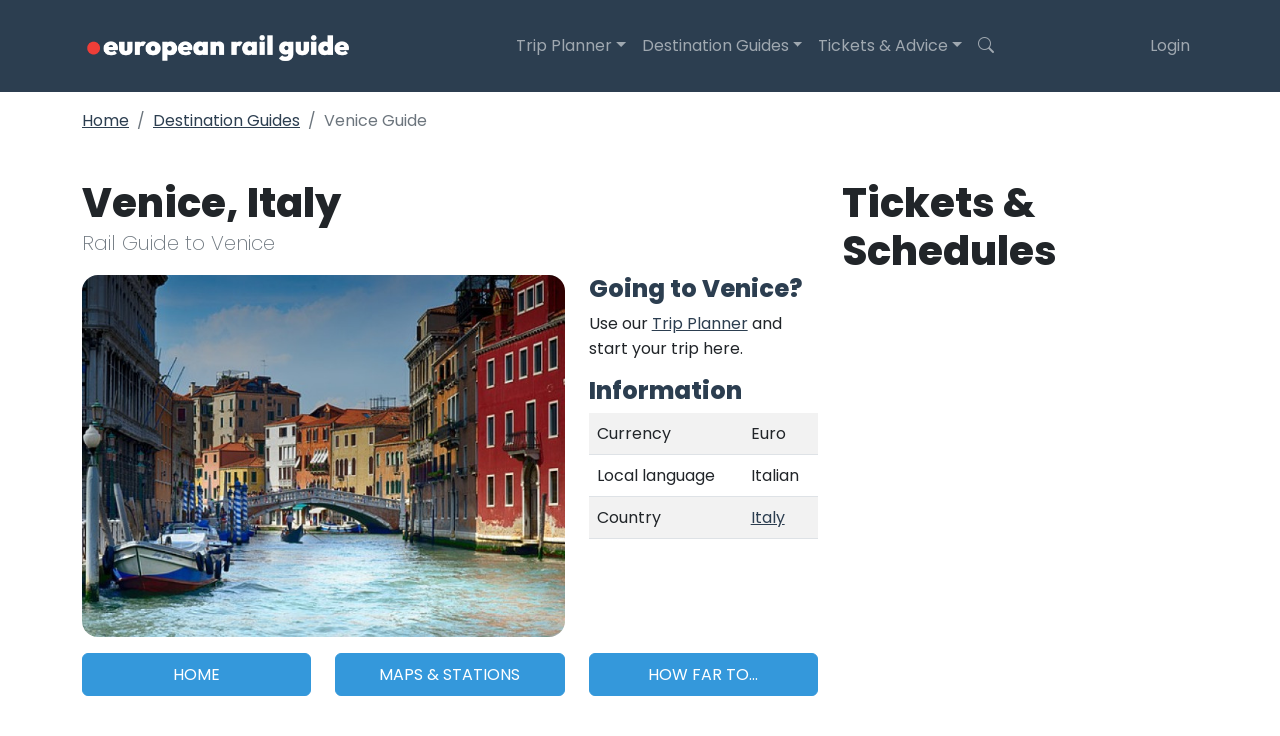

--- FILE ---
content_type: text/html; charset=UTF-8
request_url: https://www.europeanrailguide.com/destinationguides/venice
body_size: 6910
content:
<!DOCTYPE html>
<html lang="en">
<head>
    <meta charset="utf-8">
    <meta http-equiv="X-UA-Compatible" content="IE=edge">
    <meta name="viewport" content="width=device-width, initial-scale=1">
    <meta name="description" content="Venice, Italy guide for the rail traveller with maps, stations info and more - European Rail Guide">
    <meta name="keywords" content="venice,italy,guide,maps,travel info">
    <meta name="author" content="CowshedWorks">
    <meta name="csrf-token" content="kgvJMVmf8gCcniNnmquyom8ECA1fP5lwdApS4Qeu">
    <title>Venice, Italy Travel Guide for the rail traveller - European Rail Guide</title>
    <link rel="stylesheet" href="https://cdn.jsdelivr.net/npm/bootstrap-icons@1.11.3/font/bootstrap-icons.min.css">
    <link href="/css/app.css?id=9b29d55b36f45c74d51d5b161ac8350a" rel="stylesheet">
    <link rel="icon" type="image/png" href="/favicon-32x32.png" sizes="32x32" />
    <link rel="icon" type="image/png" href="/favicon-16x16.png" sizes="16x16" />
              <script async src="https://pagead2.googlesyndication.com/pagead/js/adsbygoogle.js?client=ca-pub-4528245945828390"
     crossorigin="anonymous"></script>
                <script async defer src="https://widget.getyourguide.com/dist/pa.umd.production.min.js" data-gyg-partner-id="AQC9HZA"></script>
    </head>
<body>
  <nav class="navbar navbar-expand-lg navbar-erg navbar-dark py-4" id="mainNav">
    <div class="container">
        <a class="navbar-brand" href="https://www.europeanrailguide.com">
          <img src="/images/logos/erg-nav-white.png" width="270" class="img-fluid">
        </a>
        <button class="navbar-toggler" type="button" data-bs-toggle="collapse" data-bs-target="#navbarResponsive" aria-controls="navbarResponsive" aria-expanded="false" aria-label="Toggle navigation">
            <i class="bi-list"></i>
        </button>
        <div class="collapse navbar-collapse" id="navbarResponsive">
            <ul class="navbar-nav ms-auto">
                <li class="nav-item dropdown has-megamenu">
				    <a class="nav-link dropdown-toggle" href="#" data-bs-toggle="dropdown">Trip Planner</a>
				<div class="dropdown-menu megamenu rounded-0" role="menu">
                    <div class="container">
                        <div class="row align-items-center">
                            <div class="col-md-2 d-none d-md-block">
                                <img src="/images/menu/mountains.jpg" class="img-fluid rounded">
                            </div>
                            <div class="col-md-4">
                                <div class="p-3 mb-3">
                                    <h4 class="text-white">Trip Planner</h4>
                                    <p class="text-white small">Use our trip planner with AI assistant to create your next trip</p>
                                    <div class="row">
                                        <div class="col-lg-6">
                                            <a class="text-white" href="https://www.europeanrailguide.com/planner">Plan your trip</a><br>
                                        </div>
                                        <div class="col-lg-6">
                                            <a class="text-white" href="https://www.europeanrailguide.com/planner/examples">Example trips</a><br>
                                        </div>
                                    </div>
                                </div>
                            </div>
                        </div>
                    </div>
                </div>
			  </li>
              <li class="nav-item dropdown has-megamenu">
				<a class="nav-link dropdown-toggle" href="#" data-bs-toggle="dropdown">Destination Guides</a>
				<div class="dropdown-menu megamenu rounded-0" role="menu">
                    <div class="container">
                        <div class="row align-items-center">
                            <div class="col-md-2 d-none d-md-block">
                                <img src="/images/menu/mountains.jpg" class="img-fluid rounded">
                            </div>
                            <div class="col-md-4">
                                <div class="p-3 mb-3">
                                <h4 class="text-white">Country Guides</h4>
                                    <div class="row">
                                        <div class="col-lg-4">
                                            <a class="text-white" href="https://www.europeanrailguide.com/countryguides/austria">Austria</a><br>
                                            <a class="text-white" href="https://www.europeanrailguide.com/countryguides/england">England</a><br>
                                            <a class="text-white" href="https://www.europeanrailguide.com/countryguides/france">France</a><br>
                                        </div>
                                        <div class="col-lg-4">
                                            <a class="text-white" href="https://www.europeanrailguide.com/countryguides/germany">Germany</a><br>
                                            <a class="text-white" href="https://www.europeanrailguide.com/countryguides/italy">Italy</a><br>
                                            <a class="text-white" href="https://www.europeanrailguide.com/countryguides/netherlands">Netherlands</a><br>
                                        </div>
                                        <div class="col-lg-4">
                                            <a class="text-white" href="https://www.europeanrailguide.com/countryguides/spain">Spain</a><br>
                                            <a class="text-white" href="https://www.europeanrailguide.com/countryguides/switzerland">Switzerland</a><br>
                                            <a class="text-white" href="https://www.europeanrailguide.com/countryguides">All countries</a><br>
                                        </div>
                                    </div>
                                </div>
                            </div>
                            <div class="col-md-2 d-none d-md-block">
                                <img src="/images/menu/prague.jpg" class="img-fluid rounded">
                            </div>
                            <div class="col-md-4">
                                <div class="p-3 mb-3">
                                <h4 class="text-white">City Guides</h4>
                                    <div class="row">
                                        <div class="col-lg-4">
                                            <a class="text-white" href="https://www.europeanrailguide.com/destinationguides/amsterdam">Amsterdam</a><br>
                                            <a class="text-white" href="https://www.europeanrailguide.com/destinationguides/berlin">Berlin</a><br>
                                            <a class="text-white" href="https://www.europeanrailguide.com/destinationguides/brussels">Brussels</a><br>
                                        </div>
                                        <div class="col-lg-4">
                                            <a class="text-white" href="https://www.europeanrailguide.com/destinationguides/copenhagen">Copenhagen</a><br>
                                            <a class="text-white" href="https://www.europeanrailguide.com/destinationguides/london">London</a><br>
                                            <a class="text-white" href="https://www.europeanrailguide.com/destinationguides/paris">Paris</a><br>
                                        </div>
                                        <div class="col-lg-4">
                                            <a class="text-white" href="https://www.europeanrailguide.com/destinationguides/prague">Prague</a><br>
                                            <a class="text-white" href="https://www.europeanrailguide.com/destinationguides/vienna">Vienna</a><br>
                                            <a class="text-white" href="https://www.europeanrailguide.com/destinationguides">All cities</a><br>
                                        </div>
                                    </div>
                                </div>
                            </div>
                        </div>
                    </div>
				</div>
			  </li>
              <li class="nav-item dropdown has-megamenu">
				<a class="nav-link dropdown-toggle" href="#" data-bs-toggle="dropdown">Tickets &amp; Advice</a>
				<div class="dropdown-menu megamenu rounded-0" role="menu">
                    <div class="container">
                        <div class="row align-items-center">
                            <div class="col-md-2 d-none d-md-block">
                                <img src="/images/menu/train-ticket.jpg" class="img-fluid rounded">
                            </div>
                            <div class="col-md-4">
                                <div class="p-3 mb-3">
                                    <h4 class="text-white">Tickets &amp; Planning</h4>
                                    <div class="row">
                                        <div class="col-lg-6">
                                            <a class="text-white" href="https://www.europeanrailguide.com/railpasses">Rail passes</a><br>
                                            <a class="text-white" href="/howto/how-to-find-european-train-times-and-schedules-online">Train schedules</a><br>
                                        </div>
                                        <div class="col-lg-6">
                                        <a class="text-white" href="https://www.europeanrailguide.com/trains">European trains</a><br>
                                            <a class="text-white" href="https://www.europeanrailguide.com/maps">European rail maps</a><br>
                                        </div>
                                    </div>
                                </div>
                            </div>
                            <div class="col-md-2 d-none d-md-block">
                                <img src="/images/menu/seats.jpg" class="img-fluid rounded">
                            </div>
                            <div class="col-md-4">
                                <div class="p-3 mb-3">
                                    <h4 class="text-white">Advice</h4>
                                    <div class="row">
                                        <div class="col-lg-6">
                                            <a class="text-white" href="https://www.europeanrailguide.com/articles">Rail travel articles</a><br>
                                            <a class="text-white" href="https://www.europeanrailguide.com/journeys">Popular journeys</a><br>
                                            <a class="text-white" href="https://www.europeanrailguide.com/visit/events">What's on when</a><br>
                                        </div>
                                        <div class="col-lg-6">
                                            <a class="text-white" href="https://www.europeanrailguide.com/howto">How to...</a><br>
                                            <a class="text-white" href="/howto/taking-your-bike-on-trains-in-europe">Taking bikes on trains</a><br>
                                            <a class="text-white" href="/howto/taking-your-car-on-a-train-in-europe">Take your car by train</a><br>
                                        </div>
                                    </div>
                                </div>
                            </div>
                        </div>
                    </div>
                </div>
			  </li>
              <li class="nav-item">
                  <a class="nav-link pr-4" data-bs-toggle="collapse" href="#collapseSearch" role="button" aria-expanded="false" aria-controls="collapseSearch">
                    <i class="bi bi-search"></i>
                  </a>
              </li>
            </ul>
            <!-- Right Side Of Navbar -->
                    <ul class="navbar-nav ms-auto">
                        <!-- Authentication Links -->
                                                                                    <li class="nav-item">
                                    <a class="nav-link" href="https://www.europeanrailguide.com/login">Login</a>
                                </li>
                            
                                                                        </ul>
        </div>
      </div>
</nav>
<div class="collapse" id="collapseSearch">
  <div class="container p-3">
        <script>
      (function() {
        var cx = 'partner-pub-4528245945828390:1986504060';
        var gcse = document.createElement('script');
        gcse.type = 'text/javascript';
        gcse.async = true;
        gcse.src = 'https://cse.google.com/cse.js?cx=' + cx;
        var s = document.getElementsByTagName('script')[0];
        s.parentNode.insertBefore(gcse, s);
      })();
    </script>
    <gcse:search></gcse:search>
        </div>
  </div>
  <div class="container">
            <div class="mt-3">
            <nav aria-label="breadcrumb">
	<ol class="breadcrumb">
		<li class="breadcrumb-item"><a href="https://www.europeanrailguide.com">Home</a></li>
		<li class="breadcrumb-item"><a href="https://www.europeanrailguide.com/destinationguides">Destination Guides</a></li>
		<li class="breadcrumb-item active">Venice Guide</li>
	</ol>
</nav>
        </div>
      </div>
  <div class="container content-container">
    <div class="row">
        <div class="col-lg-8">
			<h1 class="mb-0">Venice, Italy</h1>
<p class="text-muted lead">Rail Guide to Venice</p>                            <div class="row">
                    <div class="col-md-8">
                        <img src="/img/itour/576.jpg" class="img-fluid rounded-4">
                    </div>
                    <div class="col-md-4">
                        <h4>Going to Venice?</h4>
                        <p>Use our <a href="https://www.europeanrailguide.com/planner?start=18">Trip Planner</a> and start your trip here.</p>
                        <h4>Information</h4>
                        <table class="table table-striped">
                            <tr><td>Currency</td><td>Euro</td></tr>
                            <tr><td>Local language</td><td>Italian</td></tr>
                                                            <tr>
                                <td>Country</td>
                                <td><a href="https://www.europeanrailguide.com/countryguides/italy">Italy</a></td>
                                </tr>
                                                    </table>
                    </div>
                </div>
                        <div class="row mt-3 mb-3">
    <div class="col-sm-4">
        <a class="btn btn-info p-2 mb-2 d-block text-white" href="https://www.europeanrailguide.com/destinationguides/venice">Home</a>
    </div>
    <div class="col-sm-4">
        <a class="btn btn-info p-2 mb-2 d-block text-white" href="https://www.europeanrailguide.com/destinationguides/venice/maps">Maps &amp; Stations</a>
    </div>
    <div class="col-sm-4">
        <a class="btn btn-info p-2 mb-2 d-block text-white" href="https://www.europeanrailguide.com/destinationguides/venice/distances">How far to...</a>
    </div>
</div>

			<article  class="mb-5 mt-5">
							<h4>Introduction</h4>
				Venice is swarming with tourists, the canals are polluted, many of the buildings are slowly crumbing and to top it all off, the city is sinking! However don’t let this deter you as a visit to Venice lives up to all expectations and any romantic notions you may hold. This collection of almost one hundred and twenty islands connected by over four hundred bridges is unlike any other you have ever been to. Situated in northeastern Italy on the Adriatic Sea, Venice became part of the kingdom of Italy in eighteen sixty-six.<br />
<br />
Your first sight of Venice will take your breath away, the stunning architecture, an extensive network of lagoons on which the gondolas float and a palatable mix of East and West. Once a land of inconceivable wealth and power today the rich history and cultural past are still very noticeable. In the summer months the heat can get unbearable making an out of season visit very advisable. If you come during Spring or Autumn you will be able to make the most of your stay. Similarly a winter break makes the city all the more romantic! Apart from the obvious top attractions, exploring the less publicized labyrinth of narrow streets and waterways will also not disappoint. 
						</article>

			  			<article  class="mb-5 mt-5">
				<h4>Things to do</h4>
				There is much to take in on your first visit to Venice and a boat tour along the Grand Canal is a very revealing introduction to discover what this celebrated city has to offer.<br />
<br />
Undoubtedly the top attraction is the <b>Bisilica di San Marco</b> (St Mark’s Basilica) situated on St Mark’s Square. One of Europe’s most unusual churches the interior boasts many of Venice’s treasures including a golden mosaic and the Pala d’Oro a golden screen behind the altar, which is decked with jewels. Take the elevator to the top of Venice’s famous brick bell tower, Campanile di San Marco, for spectacular views. The vast paved square itself is one of the most beautiful in the world, lined with elegant porticoed cafes. Next to the Basilica di san Marco is the <b>Palazzo Reale</b> (Royal Palace), a merging of Islamic and Gothic styles and residence of the Doges of Venice since the ninth century.<br />
<br />
<b>Rialto Bridge</b>, covered with many vendors, tourist shops and goldsmiths this was the setting for Shakespeare’s Merchant of Venice. Until the mid-nineteenth century it was the only point to cross the Grand Canal by foot, and now still offers the best views of the canal.<br />
<br />
Venice’s most important art gallery is the <b>Accademia</b> located in a former church; take Vaporetto 1 or 82 to reach it. Meanwhile the <b>Peggy Guggenheim Collection</b> is the most eminent modern art collection in Italy, representing a wide variety of artists including Picasso, Pollock and Dali as well as a wonderful sculpture garden with views over the Grand Canal.<br />
<br />
Once you have ticked the most obvious tourist sites off your ‘must-see’ list take time to wander through this remarkable city, soaking up the atmosphere and discover your own favorite corners. Apart from the tourist center there are a further thirty or so islands in the lagoon to explore including <b>Burano</b> and <b>Torcello</b> as well as <b>Murano</b> where you may observe the world-famous glass blowers at work and can purchase their magnificent glass products. 
			</article>
			
						<article  class="mb-5 mt-5">
				<h4>Local transport</h4>
				Getting around Venice can be quite difficult simply because you can’t hop on a normal bus and the layout of the city is somewhat confusing. Therefore make sure you purchase a good quality map showing all the street names and water-bus routes. Your options for getting around Venice include the Gondola, Traghetto, Vaporetto or simply by foot! Twenty-four hour, three and seven-day tickets are available on the Vaporetto, also convenient is the booklet of tickets called blocchetto. The Traghetto (public ferry) is one of the cheapest ways to get around Venice and is often used by locals to get across the Grand Canal. Lastly, the Gondola is a treat that not every visitor will be able to afford but known as the Venetian equivalent to a limousine it makes for a unique experience.<br />
<br />
<b>Day trips</b><br />
<br />
For an excursion outside of Venice there are several options. In under two hours by train from Santa Lucia you can be taken to the famous setting for Romeo and Juliet’s love story. Verona also hosts Italy’s most amazing opera season set in the spectacular Arena, one of the best conserved amphitheatres in the world (www.tourism.verona.it).  Alternatively, one and a half hours by train takes you to Bologna, the capital of Emilia-Romagna economically one of strongest regions in Italy and also famed as Italy’s gastronomic capital. It boasts some exclusive restaurants where you can enjoy a variety of delicacies. Historically and architecturally Bologna is just as impressive, laying claim to Europe’s oldest University. <br />
<br />
Also worth considering are some of the many island in Venice, a day excursion that wont involve as much traveling but nonetheless very rewarding.
			</article>
			
		  				<div class="bg-box-light rounded text-brand-accent p-3 mt-4">
		  		<h4 class="mb-4">Recommended places and events to visit in Venice</h4>
				<div class="row">
                <div class="col-md-6 mb-2">
            <div class="row">
                <div class="col-4">
                                            <img class="img-fluid rounded" src="/images/mustvisit-default.jpg">
                                    </div>
                <div class="col-8">
                    <strong class="small">
                        Event
                                                    (During August to September)
                                            </strong><br>
                    <a class="d-block" href="https://www.europeanrailguide.com/visit/venice-international-film-festival">Venice International Film Festival</a>
                    <small class="text-muted">Venice</small>
                </div>
            </div>
        </div>
                <div class="col-md-6 mb-2">
            <div class="row">
                <div class="col-4">
                                            <img class="img-fluid rounded" src="/img/visit/71/preview.jpg" alt="Venice Carnival Picture">
                                    </div>
                <div class="col-8">
                    <strong class="small">
                        Event
                                                    (During February)
                                            </strong><br>
                    <a class="d-block" href="https://www.europeanrailguide.com/visit/venice-carnival">Venice Carnival</a>
                    <small class="text-muted">Piazza San Marco (focal point), Venice</small>
                </div>
            </div>
        </div>
            </div>
    <div class="row">
                <div class="col-md-6 mb-2">
            <div class="row">
                <div class="col-4">
                                            <img class="img-fluid rounded" src="/img/visit/105/preview.jpg" alt="Festival of the Redeemer Picture">
                                    </div>
                <div class="col-8">
                    <strong class="small">
                        Event
                                                    (During July)
                                            </strong><br>
                    <a class="d-block" href="https://www.europeanrailguide.com/visit/festival-of-the-redeemer">Festival of the Redeemer</a>
                    <small class="text-muted">San Marco 951, 30124 Venice</small>
                </div>
            </div>
        </div>
                <div class="col-md-6 mb-2">
            <div class="row">
                <div class="col-4">
                                            <img class="img-fluid rounded" src="/images/mustvisit-default.jpg">
                                    </div>
                <div class="col-8">
                    <strong class="small">
                        Visitor Attraction
                                            </strong><br>
                    <a class="d-block" href="https://www.europeanrailguide.com/visit/galleria-darte-moderna">Galleria d&#039;Arte Moderna</a>
                    <small class="text-muted">Fondamenta de Ca&#039; Pesaro</small>
                </div>
            </div>
        </div>
            </div>
    <div class="row">
                <div class="col-md-6 mb-2">
            <div class="row">
                <div class="col-4">
                                            <img class="img-fluid rounded" src="/images/mustvisit-default.jpg">
                                    </div>
                <div class="col-8">
                    <strong class="small">
                        Visitor Attraction
                                            </strong><br>
                    <a class="d-block" href="https://www.europeanrailguide.com/visit/basilica-de-san-marco">Basilica de San Marco</a>
                    <small class="text-muted">piazza San Marco</small>
                </div>
            </div>
        </div>
                <div class="col-md-6 mb-2">
            <div class="row">
                <div class="col-4">
                                            <img class="img-fluid rounded" src="/images/mustvisit-default.jpg">
                                    </div>
                <div class="col-8">
                    <strong class="small">
                        Visitor Attraction
                                            </strong><br>
                    <a class="d-block" href="https://www.europeanrailguide.com/visit/ponte-dellacademia">Ponte Dell&#039;Academia</a>
                    <small class="text-muted">Campo San Vidal &amp; Campo della CaritÃ </small>
                </div>
            </div>
        </div>
            </div>
    <div class="row">
                <div class="col-md-6 mb-2">
            <div class="row">
                <div class="col-4">
                                            <img class="img-fluid rounded" src="/images/mustvisit-default.jpg">
                                    </div>
                <div class="col-8">
                    <strong class="small">
                        Visitor Attraction
                                            </strong><br>
                    <a class="d-block" href="https://www.europeanrailguide.com/visit/campanile">Campanile</a>
                    <small class="text-muted">piazza San Marco</small>
                </div>
            </div>
        </div>
                <div class="col-md-6 mb-2">
            <div class="row">
                <div class="col-4">
                                            <img class="img-fluid rounded" src="/images/mustvisit-default.jpg">
                                    </div>
                <div class="col-8">
                    <strong class="small">
                        Visitor Attraction
                                            </strong><br>
                    <a class="d-block" href="https://www.europeanrailguide.com/visit/giardini-pubblici-biennale">Giardini Pubblici &amp; Biennale</a>
                    <small class="text-muted">Castello</small>
                </div>
            </div>
        </div>
            </div>
    <div class="row">
                <div class="col-md-6 mb-2">
            <div class="row">
                <div class="col-4">
                                            <img class="img-fluid rounded" src="/images/mustvisit-default.jpg">
                                    </div>
                <div class="col-8">
                    <strong class="small">
                        Visitor Attraction
                                            </strong><br>
                    <a class="d-block" href="https://www.europeanrailguide.com/visit/aliani">Aliani</a>
                    <small class="text-muted">Ruga Vecchia di San Giovanni</small>
                </div>
            </div>
        </div>
                <div class="col-md-6 mb-2">
            <div class="row">
                <div class="col-4">
                                            <img class="img-fluid rounded" src="/images/mustvisit-default.jpg">
                                    </div>
                <div class="col-8">
                    <strong class="small">
                        Visitor Attraction
                                            </strong><br>
                    <a class="d-block" href="https://www.europeanrailguide.com/visit/drogheria-mascari">Drogheria Mascari</a>
                    <small class="text-muted">San Polo 381</small>
                </div>
            </div>
        </div>
            </div>
    <div class="row">
                <div class="col-md-6 mb-2">
            <div class="row">
                <div class="col-4">
                                            <img class="img-fluid rounded" src="/images/mustvisit-default.jpg">
                                    </div>
                <div class="col-8">
                    <strong class="small">
                        Visitor Attraction
                                            </strong><br>
                    <a class="d-block" href="https://www.europeanrailguide.com/visit/marco-polo">Marco Polo</a>
                    <small class="text-muted">Fondamenta Manin</small>
                </div>
            </div>
        </div>
            </div>
			</div>
			        </div>
        <div class="col-lg-4">
        	<h1>Tickets &amp; Schedules</h1>
<div class="pt-5 pt-md-0 pb-5 text-center">
  <div class="trainline-qtt">
    <iframe src="https://www.thetrainline.com/affiliate/widget?camRef=1101lrBtM&locale=en&formBgColor=072456&buttonBgColor=EE3E38&titleColor=FFFFFF&noTitle=false&customTitle=European%20Rail%20Tickets%20%26%20Times&poweredBy=true&openResultsNewTab=true" allowfullscreen sandbox="allow-forms allow-popups allow-same-origin allow-scripts allow-top-navigation"></iframe>
  </div>
</div>

<h3>Latest Inspiration</h3>
<div class="my-2 p-3">
  <div class="mb-2 border-0">
    <div class="row align-items-center">
      <div class="col-4">
                <img width="120" height="90" class="img-fluid rounded" src="/img/homesnippets/122-preview.jpg" alt="Suggestion for your 2025...  an Italian Culinary Adventure">
              </div>
      <div class="col-8 p-3">
        <a class="text-decoration-none" href="https://www.europeanrailguide.com/planner/3159d958-5738-43a8-8c6b-4780643aea5b">Suggestion for your 2025...  an Italian Culinary Adventure</a>
      </div>
    </div>
  </div>
  <div class="mb-2 border-0">
    <div class="row align-items-center">
      <div class="col-4">
                <img width="120" height="90" class="img-fluid rounded" src="/img/homesnippets/121-preview.jpg" alt="Battle of the Oranges Ivrea 2025, from March 2nd">
              </div>
      <div class="col-8 p-3">
        <a class="text-decoration-none" href="https://www.europeanrailguide.com/visit/battle-of-the-oranges">Battle of the Oranges Ivrea 2025, from March 2nd</a>
      </div>
    </div>
  </div>
  <div class="mb-2 border-0">
    <div class="row align-items-center">
      <div class="col-4">
                <img width="120" height="90" class="img-fluid rounded" src="/img/homesnippets/120-preview.jpg" alt="New for 2025: Our trip planner now has an AI assistant!">
              </div>
      <div class="col-8 p-3">
        <a class="text-decoration-none" href="https://www.europeanrailguide.com/articles/you-can-now-chat-to-our-ai-assistant-to-help-build-your-european-trip">New for 2025: Our trip planner now has an AI assistant!</a>
      </div>
    </div>
  </div>
</div>

<h3>Things to do</h3>
<div data-gyg-widget="auto" data-gyg-partner-id="AQC9HZA"></div>
        </div>
    </div>
</div>
  <footer>
    <div class="container">
        <div class="row">
            <div class="col-md-6 text-center">
                <img src="/images/logos/erg-nav.png" width="100%" class="img-fluid">
                <strong>European Rail Travel Inspiration since 2002</strong>
                <div class="text-center small mt-5">
                    <p class="mb-0">Copyright &copy; 2026</p>
                    <p><a href="https://www.europeanrailguide.com/privacy">Privacy &amp; Cookie Policy</a></p>
                    <p class="mt-3">Created and maintained in the UK by <a href="https://www.cowshedworks.co.uk">Cowshed Works Ltd</a></p>
                </div>
            </div>
            <div class="col-md-3">
                
            </div>
            <div class="col-md-3 text-end pt-5 pt-sm-0">
                <ul class="list-unstyled">
                    <li><a href="https://www.europeanrailguide.com/destinationguides">City Guides</a></li>
                    <li><a href="https://www.europeanrailguide.com/countryguides">Country Guides</a></li>
                    <li><a href="https://www.europeanrailguide.com/visit/events">European Events To Visit</a></li>
                    <li><a href="https://www.europeanrailguide.com/visit/attractions">European Attractions To Visit</a></li>
                    <li><a href="https://www.europeanrailguide.com/planner">Trip Distance Planner</a></li>                    
                    <li><a href="https://www.europeanrailguide.com/about">About European Rail Guide</a></li>
                    <li><a href="https://www.europeanrailguide.com/contact">Contact European Rail Guide</a></li>
                </ul>
            </div>
        </div>
    </div>
</footer>  <script src="/js/app.js?id=40239bd2b47aa8ad1f0092da6c8f222a"></script>
    <script>
  (function(i,s,o,g,r,a,m){i['GoogleAnalyticsObject']=r;i[r]=i[r]||function(){
  (i[r].q=i[r].q||[]).push(arguments)},i[r].l=1*new Date();a=s.createElement(o),
  m=s.getElementsByTagName(o)[0];a.async=1;a.src=g;m.parentNode.insertBefore(a,m)
  })(window,document,'script','//www.google-analytics.com/analytics.js','ga');
  ga('create', 'UA-8205818-1', 'auto');
  ga('send', 'pageview');
  </script>
      <script defer src="https://static.cloudflareinsights.com/beacon.min.js/vcd15cbe7772f49c399c6a5babf22c1241717689176015" integrity="sha512-ZpsOmlRQV6y907TI0dKBHq9Md29nnaEIPlkf84rnaERnq6zvWvPUqr2ft8M1aS28oN72PdrCzSjY4U6VaAw1EQ==" data-cf-beacon='{"version":"2024.11.0","token":"0f233e7fa2404ff4ae4dc1ce156e2735","r":1,"server_timing":{"name":{"cfCacheStatus":true,"cfEdge":true,"cfExtPri":true,"cfL4":true,"cfOrigin":true,"cfSpeedBrain":true},"location_startswith":null}}' crossorigin="anonymous"></script>
</body>
</html>


--- FILE ---
content_type: text/html; charset=utf-8
request_url: https://www.google.com/recaptcha/api2/aframe
body_size: 111
content:
<!DOCTYPE HTML><html><head><meta http-equiv="content-type" content="text/html; charset=UTF-8"></head><body><script nonce="g_zctpWuIUltzt_DecnIhg">/** Anti-fraud and anti-abuse applications only. See google.com/recaptcha */ try{var clients={'sodar':'https://pagead2.googlesyndication.com/pagead/sodar?'};window.addEventListener("message",function(a){try{if(a.source===window.parent){var b=JSON.parse(a.data);var c=clients[b['id']];if(c){var d=document.createElement('img');d.src=c+b['params']+'&rc='+(localStorage.getItem("rc::a")?sessionStorage.getItem("rc::b"):"");window.document.body.appendChild(d);sessionStorage.setItem("rc::e",parseInt(sessionStorage.getItem("rc::e")||0)+1);localStorage.setItem("rc::h",'1768709524191');}}}catch(b){}});window.parent.postMessage("_grecaptcha_ready", "*");}catch(b){}</script></body></html>